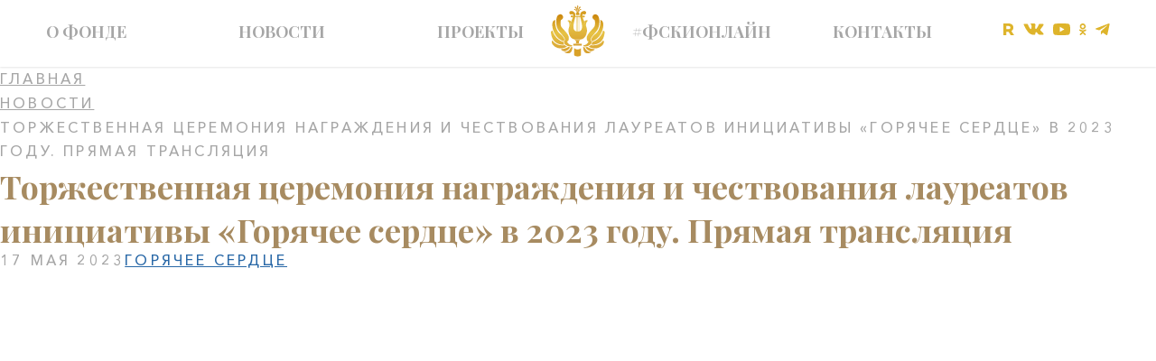

--- FILE ---
content_type: text/html; charset=UTF-8
request_url: https://fondsci.ru/news/1298/
body_size: 5843
content:
<pre></pre><pre></pre><pre></pre><!DOCTYPE html PUBLIC "-//W3C//DTD XHTML 1.0 Transitional//EN" "http://www.w3.org/TR/xhtml1/DTD/xhtml1-transitional.dtd">

<html xmlns="http://www.w3.org/1999/xhtml">

<head>
    <meta http-equiv="Content-Type" content="text/html; charset=UTF-8" />
<meta name="robots" content="index, follow" />
<meta name="keywords" content="Фонд, социально-культурных, инициатив, Фонд социально-культурных инициатив" />
<meta name="description" content="Новости фонда" />
<link href="/bitrix/js/main/core/css/core.css?1597780223" type="text/css" rel="stylesheet" />
<link href="/verstka/1/libs/fancybox/jquery.fancybox.css?1609176640" type="text/css" rel="stylesheet" />
<link href="/verstka/1/dist/css/jquery.fancybox.min.css?1611248675" type="text/css" rel="stylesheet" />
<link href="/bitrix/templates/fsci 2020/important/dist/css/slider-pro.min.css?1602524731" type="text/css" rel="stylesheet" />
<link href="/verstka/1/css/reset.css?1609176629" type="text/css" rel="stylesheet" />
<link href="/verstka/1/css/burger.css?1609176629" type="text/css" rel="stylesheet" />
<link href="/bitrix/templates/fsci 2020/important/css/responsive.css?1611169372" type="text/css" rel="stylesheet" />
<link href="/verstka/1/css/responsive.css?1612799240" type="text/css" rel="stylesheet" />
<link href="/bitrix/templates/fsci 2020/important/css/media.css?1611250077" type="text/css" rel="stylesheet" />
<link href="/verstka/1/css/media.css?1611335590" type="text/css" rel="stylesheet" />
<link href="/bitrix/templates/fsci 2020/components/bitrix/menu/fsci_main_menu/style.css?1597780625" type="text/css" rel="stylesheet" />
<link href="/bitrix/templates/fsci 2020/components/bitrix/menu/fsci_main_menu_social/style.css?1597780625" type="text/css" rel="stylesheet" />
<link href="/bitrix/templates/fsci 2020/components/bitrix/breadcrumb/breadcrump_fsci/style.css?1597780616" type="text/css" rel="stylesheet" />
<link href="/bitrix/js/main/core/css/core_popup.css?1597780223" type="text/css" rel="stylesheet" />
<link href="/bitrix/templates/fsci 2020/components/bitrix/news/fsci_news/bitrix/catalog.element/.default/style.css?1597780705" type="text/css" rel="stylesheet" />
<link href="/bitrix/templates/fsci 2020/components/bitrix/news.list/fsci_news_index/style.css?1597780634" type="text/css" rel="stylesheet" />
<link href="/bitrix/templates/fsci 2020/components/bitrix/menu/fsci_footer_menu/style.css?1597780624" type="text/css" rel="stylesheet" />
<link href="/bitrix/templates/fsci 2020/components/bitrix/menu/fsci_footer_menu_social/style.css?1597780624" type="text/css" rel="stylesheet" />
<link href="/bitrix/templates/fsci 2020/styles.css?1597780551" type="text/css" rel="stylesheet" />
<link href="/bitrix/templates/fsci 2020/template_styles.css?1597780551" type="text/css" rel="stylesheet" />
<script type="text/javascript" src="/bitrix/js/main/core/core.js?1597780223"></script>
<script type="text/javascript">BX.message({'LANGUAGE_ID':'ru','FORMAT_DATE':'DD.MM.YYYY','FORMAT_DATETIME':'DD.MM.YYYY HH:MI:SS','COOKIE_PREFIX':'BITRIX_SM','USER_ID':'','SERVER_TIME':'1769095002','SERVER_TZ_OFFSET':'10800','USER_TZ_OFFSET':'0','USER_TZ_AUTO':'Y','bitrix_sessid':'78c3042034c65720fb2995bbc1c08357','SITE_ID':'s1','JS_CORE_LOADING':'Загрузка...','JS_CORE_NO_DATA':'- Нет данных -','JS_CORE_WINDOW_CLOSE':'Закрыть','JS_CORE_WINDOW_EXPAND':'Развернуть','JS_CORE_WINDOW_NARROW':'Свернуть в окно','JS_CORE_WINDOW_SAVE':'Сохранить','JS_CORE_WINDOW_CANCEL':'Отменить','JS_CORE_H':'ч','JS_CORE_M':'м','JS_CORE_S':'с','JSADM_AI_HIDE_EXTRA':'Скрыть лишние','JSADM_AI_ALL_NOTIF':'Показать все','JSADM_AUTH_REQ':'Требуется авторизация!','JS_CORE_WINDOW_AUTH':'Войти'})</script>
<script type="text/javascript" src="/bitrix/js/main/core/core_ajax.js?1597780223"></script>
<script type="text/javascript" src="/bitrix/js/main/session.js?1597780223"></script>
<script type="text/javascript">
bxSession.Expand(1440, '78c3042034c65720fb2995bbc1c08357', false, 'd625f9cffc469d384fe040529a456c96');
</script>
<script type="text/javascript" src="/bitrix/js/main/core/core_popup.js?1597780223"></script>
<script type="text/javascript" src="/verstka/1/libs/jquery-1.11.0.min.js?1609176640"></script>
<script type="text/javascript" src="/verstka/1/dist/js/jquery.sliderPro.min.js?1609176632"></script>
<script type="text/javascript" src="/verstka/1/dist/js/jquery.fancybox.min.js?1609176631"></script>
    <title>Фонд социально-культурных инициатив</title>
    <meta http-equiv="content-type" content="text/html; charset=UTF-8" />
    <meta name="viewport" content="width=device-width, initial-scale=1">
        <!--    <link rel="stylesheet" type="text/css" href="--><!--/important/css/examples.css" media="screen"/>-->
    <script type="text/javascript">
        $( document ).ready(function( $ ) {
            $( '#pr_gallery_' ).sliderPro({
                height: 530,
                visibleSize: '100%',
                autoSlideSize: true,
                buttons: false,
                arrows: true,
                slideDistance:0,
                breakpoints: {
                    1600: {
                        height: 510
                    },
                    1400: {
                        height: 450
                    },
                    1280: {
                        height: 410
                    }
                }
            });
        });
        $( document ).ready(function( $ ) {
            $( '#projects_slider_' ).sliderPro({
                height: 350,
                visibleSize: '100%',
                autoSlideSize: true,
                buttons: false,
                arrows: true,
                slideDistance:0,
                autoplay: false,
                waitForLayers: true,
                breakpoints: {
                    1600: {
                        height: 290
                    },
                    1400: {
                        height: 255
                    },
                    1280: {
                        height: 220
                    },
                    768: {
                        height: 220,
                        autoHeight:true
                    }
                }
            });
        });
        $( document ).ready(function( $ ) {
            $( '#header_' ).sliderPro({
                height: 630,
                width:'100%',
                visibleSize: '100%',
                autoSlideSize: false,
                buttons: false,
                slideDistance:0,
                arrows: true,
                waitForLayers: true,
                autoScaleLayers: false,
                autoplay: false,
                breakpoints: {
                    1600: {
                        height: 520
                    },
                    1400: {
                        height: 460
                    },
                    1280: {
                        height: 420
                    },
                    990: {
                        height: 650,
                        autoHeight:true
                    }
                }

            });
        });
        $( document ).ready(function( $ ) {
            $( '#gallery_slider_' ).sliderPro({
                height: 462,
                width:693,
                autoSlideSize: false,
                buttons: false,
                arrows: true,
                slideDistance:0,
                breakpoints: {
                    1600: {
                        height: 383,
                        width:575
                    },
                    1400: {
                        height: 335,
                        width:503
                    },
                    1280: {
                        height: 310,
                        width:465
                    },
                    768: {
                        height: 416,
                        width:'100%',
                        visibleSize: '100%',
                        forceSize:'fullWidth',
                        autoHeight:true
                    }
                }
            });
        });
        $( document ).ready(function( $ ) {
            $( '#gallery_news_' ).sliderPro({
                height: 590,
                width:'100%',
                buttons: false,
                arrows: true,
                slideDistance:0,
                breakpoints: {
                    1600: {
                        height: 490
                    },
                    1400: {
                        height: 430
                    },
                    1280: {
                        height: 390
                    },
                    990: {
                        height: 370
                    },
                    768: {
                        height: 648,
                        autoHeight:true
                    }
                }
            });
        });


        $( document ).ready(function( $ ) {
            $( '#news_ind' ).sliderPro({
                width:'auto',
                height:'90vh',
                arrows: true,
                waitForLayers: true,
                slideDistance:0,
                fade:true,
                breakpoints: {
                    990: {
                        autoHeight:true
                    },
                    480: {
                        autoHeight:false,
                        height:340
                    }
                }
            });
        });
        $( document ).ready(function( $ ) {
            $( '#archive_slider' ).sliderPro({
                width:'100%',
                arrows: true,
                waitForLayers: true,
                slideDistance:0,
                fade:true,
                autoHeight:true,
                breakpoints: {
                    768: {
                        height:340,
                        autoHeight:false
                    }
                }
            });
        });
    </script>
</head>
<body>

<div id="top" class="fix_menu">
    <div class="clearfix container">
        <div class="mobile-nav">
            <div class="b-nav">
                <ul>
                    <li><a href="/" class="logo"><img src="/verstka/1/images/logo.svg"></a></li>
                    <script src="/bitrix/templates/fsci 2020/components/bitrix/menu/fsci_main_menu/script.js?1597780625" type="text/javascript"></script>


		
	<li>
					<a href="/about/">О фонде</a>
					
	

		
	<li>
					<a href="/news/" class="selected">Новости</a>
					
	

		
	<li>
					<a href="/projects/">Проекты</a>
					
	

		
	<li>
					<a href="http://online.fondsci.ru/">#ФСКИонлайн</a>
					
	

		
	<li>
					<a href="/contacts/">Контакты</a>
					
	


                    <li class="social">
                        <script src="/bitrix/templates/fsci 2020/components/bitrix/menu/fsci_main_menu_social/script.js?1597780625" type="text/javascript"></script>

                    <a href="https://rutube.ru/channel/23666148/" class="RuTube"> <img src="/verstka/1/images/rutube_yellow.svg"/></a>
                    <a href="https://vk.com/fondsci" class="vk"> <img src="/verstka/1/images/vk.svg"/></a>
                    <a href="https://www.youtube.com/channel/UCbU5RT4vdFfh-sc3w_FgtuA" class="youtube"> <img src="/verstka/1/images/youtube.svg"/></a>
                    <a href="https://ok.ru/group/64253108093175/" class="odnok"> <img src="/verstka/1/images/odnoklassniki-logo1.svg"/></a>
                    <a href="https://t.me/fondsci_official" class="telegr"> <img src="/verstka/1/images/telegram1.svg"/></a>
        
                    </li>
                </ul>
            </div>

            <!-- Burger-Icon -->
            <div class="b-container">
                <div class="b-menu">
                    <div class="b-bun b-bun--top"></div>
                    <div class="b-bun b-bun--mid"></div>
                    <div class="b-bun b-bun--bottom"></div>
                </div>
            </div>
        </div>
        <div class="menu clearfix">
            

                <div class="float_l">
            <ul>
         <li><a href="/about/">О фонде</a></li>        

        
            
     <li><a href="/news/">Новости</a></li>        

        
            
     <li><a href="/projects/">Проекты</a></li>                    </ul>
            </div>
        

        
            
            

                    <a href="/" class="logo"><img src="/verstka/1/images/logo.svg" /></a>
        
            
            

        
            <div class="float_r">
        <ul>
    <li><a href="http://online.fondsci.ru/">#ФСКИонлайн</a></li>        
            

        
    <li><a href="/contacts/">Контакты</a></li>                <li class="social">
            <script src="/bitrix/templates/fsci 2020/components/bitrix/menu/fsci_main_menu_social/script.js?1597780625" type="text/javascript"></script>

                    <a href="https://rutube.ru/channel/23666148/" class="RuTube"> <img src="/verstka/1/images/rutube_yellow.svg"/></a>
                    <a href="https://vk.com/fondsci" class="vk"> <img src="/verstka/1/images/vk.svg"/></a>
                    <a href="https://www.youtube.com/channel/UCbU5RT4vdFfh-sc3w_FgtuA" class="youtube"> <img src="/verstka/1/images/youtube.svg"/></a>
                    <a href="https://ok.ru/group/64253108093175/" class="odnok"> <img src="/verstka/1/images/odnoklassniki-logo1.svg"/></a>
                    <a href="https://t.me/fondsci_official" class="telegr"> <img src="/verstka/1/images/telegram1.svg"/></a>
        
        </li>
        </ul>
        </div>
    
    
        </div>
    </div>
</div>
<div class="bread_crumbs container"> <ul><li><a class="small_ grey" href="/" title="Главная">Главная</a></li><li><a class="small_ grey" href="/news/" title="Новости">Новости</a></li><li><a class="small_ grey">Торжественная церемония награждения и чествования лауреатов инициативы «Горячее сердце» в 2023 году. Прямая трансляция</a></li></ul>    <div class="clearfix pr_name">
        <div class="left">
            <h1>Торжественная церемония награждения и чествования лауреатов инициативы «Горячее сердце» в 2023 году. Прямая трансляция</h1>
        </div>
    </div>
</div>


        <script type="text/javascript">
            $('.bread_crumbs').append(' <p class="pr_ancher_ small_ container"><span class="grey date">17 Мая 2023</span><a href="/projects/moral/450/">Горячее сердце</a></p>');
            $('.pr_ancher_').find('a').addClass('blue ancher_');
        </script>
    
    <script type="text/javascript">
    
    </script>
        <div class="container">
        <div id="pr_gallery_" class="slider-pro">
            <div class="sp-slides">
                                    <div class="sp-slide"><a href="/upload/iblock/0fd/20230517120125_5X7A9852 (1).jpg"><img src="/upload/iblock/0fd/20230517120125_5X7A9852 (1).jpg" class="sp-image"  alt="" width="410" height="231" /></a></div>
                                    <div class="sp-slide"><a href="/upload/iblock/1ad/20230517121213_5X7A9870 (1).jpg"><img src="/upload/iblock/1ad/20230517121213_5X7A9870 (1).jpg" class="sp-image"  alt="" width="410" height="231" /></a></div>
                                    <div class="sp-slide"><a href="/upload/iblock/ec1/20230517115939_5X7A9845.jpg"><img src="/upload/iblock/ec1/20230517115939_5X7A9845.jpg" class="sp-image"  alt="" width="410" height="231" /></a></div>
                            </div>
        </div>
    </div>

    <div id="project_" class="container pages_">
        <div class="wrap clearfix">
			<div class="social">
			
<!--
				<p class="small_">Поделиться</p>

<script src="https://yastatic.net/share2/share.js"></script>
<div class="ya-share2" data-curtain data-shape="round" data-limit="6" data-services="vkontakte,facebook,odnoklassniki,twitter,pinterest,lj"></div>
 
-->

			</div>

            <div class="wpapper_pr float_r">
                <div class="pr_text_ page_text_" style="text-align: center">
                    <p>
<div align="justify">Прямая трансляция торжественной церемонии награждения и чествования лауреатов Всероссийской общественно-государственной инициативы с международным участием &laquo;Горячее сердце&raquo; в 2023 году. <hr></div>
 
<div style="min-width: 70%;" align="center"> 
  <div class="max1280" style="position: relative; padding-bottom: 56.25%; height: 0px;"><iframe src=" https://rutube.ru/play/embed/95c0016f6d17ff52bb1a4f0c17c49a3e " allow="autoplay; encrypted-media" allowfullscreen="" style="position: absolute; top: 0px; left: 0px; width: 100%; height: 100%;" width="426" frameborder="0"></iframe> </div>
 </div>
 <hr> </p>
                </div>

                


                <div class="pr_info_ small_ clearfix">

                    <div class="view_ grey">6437</div>
                                            <div class="ancher_">
                            <p><a href="/projects/moral/450/">Горячее сердце</a></p>
                            <script type="text/javascript">
                                $('.ancher_').find('a').addClass('blue');
                            </script>
                        </div>
                                    </div>
                <a href="/news/?ELEMENT_ID=450" class="blue_button">Все новости проекта</a>
            </div>
        </div>
    </div>
    <div id="news_" class="container">
    <p class="subhead sss">Новости проекта</p>
    	    <div id="elements" class="news clearfix box-direct " id="bx_1914200112_1435">
        <div class="float_l photo box-child">
                        <img  src="/upload/resize_cache/iblock/566/558_372_2/iAArEz3v1dQ.jpg">
        </div>

        <div class="float_r text_ box-child">
            <p class="date_news grey">1 Сентября 2025</p>
            <a href="/news/1435/" class="name_news border_line" >Всероссийская инициатива «Горячее сердце»: Открыт приём представлений на награждение в 2026 году</a>
            <p class="desc_news">Организационный комитет Всероссийской общественно-государственной инициативы с международным участием «Горячее сердце» информирует, что с 1 сентября по 1 декабря 2025 года проводится прием представлений на награждение в 2026 году.</p>
        </div>
    </div>


	    <div id="elements" class="news clearfix box-direct box-direct-reverse" id="bx_1914200112_1419">
        <div class="float_r photo box-child">
                        <img  src="/upload/resize_cache/iblock/5eb/558_372_2/ЗВЕЗДА. Торжественная церемония награждения лауреатов премии Горячее сердце.mp4_snapshot_00.00.13.911.jpg">
        </div>

        <div class="float_l text_ box-child">
            <p class="date_news grey">16 Мая 2025</p>
            <a href="/news/1419/" class="name_news border_line" >Телевизионная версия XII Торжественной церемонии награждения и чествования лауреатов Всероссийской общественно-государственной инициативы с международным участием «Горячее сердце»</a>
            <p class="desc_news">Смотрите 17 мая 2025 года &#40;суббота&#41; в 13.15 по московскому времени в эфире телеканала «Звезда».</p>
        </div>
    </div>


	    <div id="elements" class="news clearfix box-direct " id="bx_1914200112_1417">
        <div class="float_l photo box-child">
                        <img  src="/upload/resize_cache/iblock/23b/558_372_2/347A9765.JPG">
        </div>

        <div class="float_r text_ box-child">
            <p class="date_news grey">25 Апреля 2025</p>
            <a href="/news/1417/" class="name_news border_line" >«Горячее сердце»: В Музее Победы состоялась Двенадцатая торжественная церемония награждения и чествования лауреатов в Москве</a>
            <p class="desc_news">24 апреля 2025 года в Зале Славы Музея Победы на Поклонной горе состоялась Двенадцатая торжественная церемония награждения и чествования лауреатов Всероссийской общественно-государственной инициативы с международным участием «Горячее сердце».</p>
        </div>
    </div>


	    <div id="elements" class="news clearfix box-direct box-direct-reverse" id="bx_1914200112_1415">
        <div class="float_r photo box-child">
                        <img  src="/upload/resize_cache/iblock/382/558_372_2/5X7A1134.jpg">
        </div>

        <div class="float_l text_ box-child">
            <p class="date_news grey">14 Апреля 2025</p>
            <a href="/news/1415/" class="name_news border_line" >«На защите Отечества во все времена!» - пресс-конференция инициативы «Горячее сердце» в ТАСС</a>
            <p class="desc_news">17 апреля в Информационном агентстве России ТАСС состоится пресс-конференция, посвященная подведению итогов Всероссийской общественно-государственной инициативы с международным участием в 2025 году.</p>
        </div>
    </div>


            <br />                                        <div class="catalog_more">
            <p class="center_"><a href="/news/1298/?PAGEN_1=2" id="pagenanigation" class="button_">Показать еще</a></p></div>
        
        
</div><!--<p><a href="--><!--">--><!--</a></p>-->
<div id="footer" class="clearfix ">
    <div class="max1280 clearfix">
        <div class="float_l contact">
            <!--<p class="grey">Телефон</p>-->
<!--<p>+7 (495) 627 57 31</p>-->
<p class="phone_">+7 (495) 627 57 31 </p>            <p class="address_"><span>119017, Москва, </span>ул. Большая Ордынка д.70</p>
<!--<p class="grey">Адрес</p>-->
<!--<p>119017, Москва, ул. Большая Ордынка д.70</p>-->        </div>
        <div class="float_l">
            
<ul class="menu">


	<li>
		<a href="/about/"  >О фонде</a>
	</li>
	

	<li>
		<a href="/news/"  class="selected" >Новости</a>
	</li>
	

	<li>
		<a href="/projects/"  >Проекты</a>
	</li>
	

	<li>
		<a href="http://online.fondsci.ru/"  >#ФСКИонлайн</a>
	</li>
	

	<li>
		<a href="/contacts/"  >Контакты</a>
	</li>
	

</ul>
            
<p class="copy_text">2008-2024 &copy; Фонд социально-культурных инициатив</p>
        </div>
        <div class="social float_r">
            

    <ul>

    <li class="vk">
        <a href="https://vk.com/fondsci"><img src="/verstka/1/images/vk__.svg" /></a>
    </li>

    <li class="RuTube">
        <a href="https://rutube.ru/channel/23666148/"><img src="/verstka/1/images/rutube_bottom.svg" /></a>
    </li>

    <li class="youtube">
        <a href="https://www.youtube.com/channel/UCbU5RT4vdFfh-sc3w_FgtuA"><img src="/verstka/1/images/youtube__.svg" /></a>
    </li>

    <li class="odn">
        <a href="https://ok.ru/group/64253108093175/"><img src="/verstka/1/images/odnoklasniki.svg" /></a>
    </li>

    <li class="telegram">
        <a href="https://t.me/fondsci_official"><img src="/verstka/1/images/telegram.svg" /></a>
    </li>

</ul>
        </div>

		<div class="clearfix" style="width:100%;display:inline-block;">
<!-- Yandex.Metrika informer -->
<!--<a href="https://metrika.yandex.ru/stat/?id=21495385&amp;from=informer"
target="_blank" rel="nofollow"><img src="https://informer.yandex.ru/informer/21495385/3_0_FFE450FF_F4C430FF_0_pageviews"
style="width:88px; height:31px; border:0;" alt="Яндекс.Метрика" title="Яндекс.Метрика: данные за сегодня (просмотры, визиты и уникальные посетители)" class="ym-advanced-informer" data-cid="21495385" data-lang="ru" /></a>-->
<!-- /Yandex.Metrika informer -->

<!-- Yandex.Metrika counter -->
<script type="text/javascript" >
   (function(m,e,t,r,i,k,a){m[i]=m[i]||function(){(m[i].a=m[i].a||[]).push(arguments)};
   m[i].l=1*new Date();k=e.createElement(t),a=e.getElementsByTagName(t)[0],k.async=1,k.src=r,a.parentNode.insertBefore(k,a)})
   (window, document, "script", "https://mc.yandex.ru/metrika/tag.js", "ym");

   ym(21495385, "init", {
        clickmap:true,
        trackLinks:true,
        accurateTrackBounce:true
   });
</script>
<noscript><div><img src="https://mc.yandex.ru/watch/21495385" style="position:absolute; left:-9999px;" alt="" /></div></noscript>
<!-- /Yandex.Metrika counter -->		
		</div>
    </div>
</div>


<script src="/verstka/1/js/burger.js"></script>
<script>
    $('.fancybox').fancybox({
        beforeShow : function(){
            this.title =  $(this.element).data("caption");
        }
    });
    $(window).scroll(function(){
        if ($(window).scrollTop() > 100) {
            $('#top').addClass('fixo');
        }
        else {
            $('#top').removeClass('fixo');
        }
    });

</script>
</body>
</html>


--- FILE ---
content_type: text/css
request_url: https://fondsci.ru/verstka/1/css/burger.css?1609176629
body_size: 1002
content:

body.open, body:after {overflow: hidden;}
.b-nav, body:after {
	position: absolute;
	left: 0;
}
.b-brand, .b-link {
	font-size: 18px;
	font-weight: 700;
	margin-left: 0;
	text-decoration: none;
	font-family: "Roboto-Regular", 'Arial', Sans-serif;
	text-transform: uppercase;
}
@-webkit-keyframes slideInLeft {
	0% {
		-webkit-transform: translate3d(0, -345px, 0);
		transform: translate3d(0, -345px, 0);
		visibility: visible;
	}
	100% {
		-webkit-transform: translate3d(0, 0, 0);
		transform: translate3d(0, 0, 0);
		visibility: visible;
	}
}
@keyframes slideInLeft{
	0% {
		-webkit-transform: translate3d(0, -345px, 0);
		transform: translate3d(0, -345px, 0);
		visibility: visible;
	}
	100% {
		-webkit-transform: translate3d(0, 0, 0);
		transform: translate3d(0, 0, 0);
		visibility: visible;
	}
}
* {box-sizing: border-box;}
body:after {
	background: #000;
	content: '';
	height: 100%;
	left: 0;
	opacity: 0;
	padding: 0;
	top: 0;
	visibility: hidden;
	-webkit-transition: all .6s ease;
	transition: all .6s ease;
	width: 100%;
}
body.open:after {
	z-index: 10;
	opacity: 0.65;
	height: 100000%;
	visibility: visible;
}
.b-nav {
	background: #fff none repeat scroll 0 0;
	position: absolute;
	top: 0;
	width:100%;height:100vh;
	z-index: 12;
	display:flex;
	overflow:hidden;
}
.b-nav:not(.open) {
	animation-duration: 0.4s;
	animation-fill-mode: both;
	-webkit-animation-name: slideOutLeft;
	animation-name: slideOutLeft;
}
.b-nav {
	animation-duration: .4s;
	animation-fill-mode: both;
	-webkit-animation-name: slideInLeft;
	animation-name: slideInLeft;
}
.b-nav ul {
	padding-left: 0px;padding-top:40px;
	margin:auto;
}
.b-nav li {
	color: #fff;
	list-style-type: none;
	padding: 10px;
	text-align: left;
	-webkit-transform: translateX(345px);
	-ms-transform: translateX(345px);
	transform: translateX(345px);
	white-space:nowrap;
}
.b-nav li:not(.open) {
	animation-duration: 0.4s;
	animation-fill-mode: both;
	-webkit-animation-name: slideOutLeft;
	animation-name: slideOutLeft;
}
.b-nav li:not(.open), .b-nav.open li {
	-webkit-animation-duration: 0.4s;
	-webkit-animation-fill-mode: both;
}
.b-nav li:first-child {
	margin-top: 0px
}
.b-nav.open {
	visibility: visible;
	animation-duration: 0.4s;
	animation-fill-mode: both;
	-webkit-animation-name: slideInLeft;
	animation-name: slideInLeft;
}
.b-nav:not(.open) {
	visibility: hidden;
	animation-duration: 0.4s;
	animation-fill-mode: backwards;
	-webkit-animation-name: slideOutLeft;
	animation-name: slideOutLeft;
}
.b-nav.open li {
	text-align:center;
	animation-duration: 0.2s;
	animation-fill-mode: both;
	-webkit-animation-name: slideInLeft;
	animation-name: slideInLeft;
}
.b-link {
	background: 0 0;
	color: #fff;
	transition: all .4s ease;
	width: auto;
}
.b-link, .b-menu {
	-webkit-transition: all .4s ease;
}

/*.b-link--active,
.b-link:hover {
    border-left: #e00a12 solid 5px;
    padding-left: 30px
}*/

.b-menu {
	cursor: pointer;
	display: block;
	height: 50px;
	position: relative;
	transition: all 0.4s ease 0s;
	z-index: 12;
	background:transparent;
	padding:12px 0;
}
.b-bun--bottom, .b-bun--mid, .b-bun--top {
	height: 2px;
	width: 30px;
	left:0;right:0;margin:auto;
}
.b-bun {
	background: #E3B456;
	transition: all .4s ease;
}
.b-brand, .b-bun {
	position: relative;
	-webkit-transition: all .4s ease;
}
.b-bun--top {top: 0;}
.b-bun--mid {top: 8px;}
.b-bun--bottom {top: 16px;}
.b-brand{
	color: #2196f3;
	top: -21.43px;
	transition: all .4s ease;
	z-index: 13;
}
.b-container {
	position: absolute;
	left:0;right:0;margin:auto;
}
.b-container:hover:not(.open) .bun-bottom, .b-container:hover:not(.open) .bun-mid, .b-container:hover:not(.open) .bun-top {
	background: #DEB42B;
}
.b-container.open .b-bun--top {
	background: #DEB42B;
	top: 16px;
	-webkit-transform: rotate(45deg);
	-ms-transform: rotate(45deg);
	transform: rotate(45deg);
}
.b-container.open .b-bun--mid {opacity: 0;}
.b-container.open .b-bun--bottom {
	background: #DEB42B;
	top: 12px;
	-webkit-transform: rotate(-45deg);
	-ms-transform: rotate(-45deg);
	transform: rotate(-45deg);
}
.b-container.open .b-brand {color: #DEB42B;}

--- FILE ---
content_type: image/svg+xml
request_url: https://fondsci.ru/verstka/1/images/vk__.svg
body_size: 1923
content:
<svg width="26" height="26" viewBox="0 0 26 26" fill="none" xmlns="http://www.w3.org/2000/svg">
<circle cx="13" cy="13" r="13" fill="#4D75A0"/>
<path d="M19.9473 16.2249C19.9303 16.1882 19.9145 16.1579 19.8998 16.1336C19.6565 15.6954 19.1917 15.1577 18.5054 14.5201L18.491 14.5055L18.4837 14.4983L18.4764 14.491H18.469C18.1576 14.1941 17.9603 13.9945 17.8778 13.8923C17.7266 13.6976 17.6928 13.5005 17.7753 13.3008C17.8337 13.15 18.0529 12.8313 18.4324 12.3446C18.6321 12.0866 18.7901 11.8798 18.9069 11.724C19.749 10.6046 20.114 9.88922 20.0021 9.5777L19.9585 9.5049C19.9293 9.46107 19.8539 9.42098 19.7323 9.38441C19.6105 9.34793 19.4548 9.34189 19.265 9.36621L17.1625 9.38073C17.1284 9.36866 17.0798 9.36979 17.0164 9.38441C16.9531 9.39904 16.9215 9.40638 16.9215 9.40638L16.8848 9.42466L16.8558 9.44663C16.8315 9.46115 16.8047 9.4867 16.7755 9.52321C16.7464 9.5596 16.722 9.6023 16.7026 9.65096C16.4737 10.2399 16.2134 10.7874 15.9213 11.2935C15.7413 11.5954 15.5758 11.8569 15.4248 12.0784C15.274 12.2998 15.1474 12.4629 15.0453 12.5674C14.943 12.6721 14.8507 12.7559 14.7678 12.8193C14.685 12.8826 14.6218 12.9094 14.5781 12.8996C14.5343 12.8898 14.493 12.8801 14.4538 12.8704C14.3858 12.8266 14.331 12.767 14.2897 12.6915C14.2482 12.6161 14.2203 12.5212 14.2057 12.4068C14.1912 12.2923 14.1826 12.1939 14.1801 12.1111C14.1779 12.0284 14.1789 11.9115 14.1839 11.7606C14.1889 11.6097 14.1912 11.5076 14.1912 11.454C14.1912 11.269 14.1948 11.0683 14.202 10.8517C14.2094 10.6351 14.2153 10.4635 14.2204 10.3371C14.2253 10.2106 14.2276 10.0767 14.2276 9.93553C14.2276 9.79438 14.219 9.68369 14.202 9.60335C14.1853 9.52311 14.1595 9.44522 14.1256 9.36971C14.0914 9.29428 14.0415 9.23593 13.976 9.1945C13.9102 9.15313 13.8285 9.1203 13.7313 9.0959C13.4734 9.03753 13.1449 9.00595 12.7457 9.00104C11.8405 8.99132 11.2589 9.04978 11.0009 9.17632C10.8987 9.22979 10.8062 9.30285 10.7235 9.39526C10.6359 9.50237 10.6237 9.56082 10.6869 9.57044C10.979 9.61419 11.1857 9.71885 11.3074 9.88431L11.3513 9.97199C11.3854 10.0353 11.4194 10.1473 11.4535 10.3078C11.4876 10.4684 11.5095 10.6461 11.5192 10.8406C11.5435 11.196 11.5435 11.5002 11.5192 11.7532C11.4948 12.0064 11.4718 12.2034 11.4499 12.3446C11.4279 12.4857 11.395 12.6001 11.3513 12.6877C11.3074 12.7753 11.2783 12.8288 11.2636 12.8483C11.249 12.8677 11.2369 12.88 11.2272 12.8848C11.1639 12.909 11.0981 12.9214 11.03 12.9214C10.9618 12.9214 10.8791 12.8872 10.7818 12.8191C10.6845 12.7509 10.5836 12.6573 10.4789 12.538C10.3742 12.4187 10.2562 12.252 10.1247 12.0379C9.99337 11.8238 9.85708 11.5707 9.71593 11.2787L9.59918 11.0669C9.52618 10.9307 9.42645 10.7323 9.2999 10.472C9.17327 10.2115 9.06135 9.95962 8.96406 9.71627C8.92517 9.61406 8.86671 9.53625 8.78885 9.48271L8.75232 9.46074C8.72802 9.44131 8.68903 9.42067 8.63553 9.39868C8.58196 9.37672 8.52609 9.36097 8.46764 9.35128L6.4673 9.3658C6.26289 9.3658 6.1242 9.41211 6.05119 9.50459L6.02194 9.54835C6.00736 9.57269 6 9.61161 6 9.6652C6 9.71875 6.01457 9.78446 6.04383 9.86227C6.33584 10.5486 6.6534 11.2105 6.9965 11.848C7.33961 12.4856 7.63775 12.9992 7.89077 13.3883C8.14384 13.7778 8.4018 14.1453 8.66466 14.4907C8.92747 14.8363 9.10148 15.0578 9.1866 15.155C9.27183 15.2525 9.33874 15.3254 9.38743 15.374L9.56997 15.5492C9.68678 15.6661 9.85831 15.806 10.0847 15.969C10.311 16.1321 10.5616 16.2927 10.8366 16.451C11.1116 16.609 11.4316 16.738 11.7967 16.8378C12.1617 16.9376 12.5169 16.9777 12.8626 16.9584H13.7021C13.8724 16.9436 14.0014 16.8901 14.0891 16.7977L14.1181 16.7611C14.1376 16.732 14.1559 16.687 14.1728 16.6262C14.1899 16.5654 14.1984 16.4984 14.1984 16.4255C14.1934 16.2162 14.2093 16.0276 14.2458 15.8597C14.2822 15.6919 14.3236 15.5653 14.37 15.4801C14.4164 15.3949 14.4687 15.3231 14.5269 15.2648C14.5853 15.2065 14.6269 15.1711 14.6512 15.1589C14.6754 15.1467 14.6948 15.1384 14.7094 15.1334C14.8262 15.0945 14.9637 15.1321 15.122 15.2466C15.2803 15.361 15.4286 15.5023 15.5674 15.6701C15.7062 15.8381 15.8728 16.0266 16.0675 16.2359C16.2622 16.4452 16.4325 16.6007 16.5785 16.7031L16.7244 16.7907C16.8219 16.8492 16.9485 16.9027 17.1043 16.9513C17.2597 17 17.396 17.0122 17.5129 16.9879L19.3818 16.9587C19.5666 16.9587 19.7105 16.9281 19.8125 16.8673C19.9147 16.8065 19.9755 16.7395 19.995 16.6666C20.0146 16.5936 20.0156 16.5108 19.9988 16.4183C19.9813 16.3259 19.9643 16.2614 19.9473 16.2249Z" fill="white"/>
</svg>


--- FILE ---
content_type: image/svg+xml
request_url: https://fondsci.ru/verstka/1/images/odnoklasniki.svg
body_size: 1080
content:
<svg width="26" height="26" viewBox="0 0 26 26" fill="none" xmlns="http://www.w3.org/2000/svg">
<path d="M13 26C20.1797 26 26 20.1797 26 13C26 5.8203 20.1797 0 13 0C5.8203 0 0 5.8203 0 13C0 20.1797 5.8203 26 13 26Z" fill="#FF9800"/>
<path fill-rule="evenodd" clip-rule="evenodd" d="M12.4916 6.01526C11.0244 6.219 9.87735 7.35018 9.65125 8.81623C9.60661 9.10574 9.63432 9.75694 9.70297 10.0311C9.82446 10.5162 9.99691 10.881 10.286 11.2643C11.2551 12.549 12.9785 12.9403 14.4104 12.2006C15.2945 11.744 15.909 10.9479 16.1242 9.98021C16.1884 9.69165 16.2027 9.10442 16.1531 8.79131C15.9346 7.41209 14.8963 6.32658 13.5307 6.04976C13.3021 6.00341 12.7168 5.98398 12.4916 6.01526ZM13.411 7.75706C13.9019 7.92187 14.2825 8.30332 14.4368 8.78516C14.5034 8.99345 14.5272 9.38912 14.486 9.60479C14.4692 9.69241 14.4037 9.87149 14.3404 10.0028C13.9552 10.802 12.9861 11.1223 12.1802 10.7168C11.809 10.53 11.5258 10.211 11.3902 9.82707C11.3015 9.57557 11.2794 9.15728 11.3419 8.91181C11.5062 8.26671 11.9946 7.81002 12.6475 7.69097C12.8487 7.65428 13.1938 7.68416 13.411 7.75706ZM9.56414 12.5776C9.32475 12.6674 9.12327 12.8935 9.03934 13.1666C8.97732 13.3684 8.98683 13.4863 9.08073 13.6798C9.22447 13.9759 9.83275 14.4394 10.4183 14.6991C10.8728 14.9007 11.5739 15.0848 12.0623 15.131C12.1637 15.1406 12.2467 15.1536 12.2467 15.1601C12.2467 15.1665 11.6889 15.7371 11.0071 16.4279C10.0385 17.4095 9.75088 17.7157 9.69128 17.8287C9.42669 18.3303 9.85973 18.9915 10.4541 18.9934C10.763 18.9944 10.7703 18.9887 11.8622 17.8972C12.3988 17.3607 12.8565 16.9203 12.8792 16.9187C12.9019 16.917 12.9376 16.9179 12.9586 16.9205C12.9796 16.9232 13.4373 17.3645 13.9757 17.9013C15.005 18.9275 15.0395 18.956 15.3017 18.9944C15.6115 19.0398 15.9957 18.8056 16.1547 18.4745C16.2087 18.3622 16.2228 18.296 16.2225 18.1549C16.222 17.8376 16.2427 17.8631 14.8486 16.462C14.1587 15.7686 13.5943 15.1879 13.5943 15.1715C13.5943 15.1552 13.6215 15.1418 13.6547 15.1418C13.7485 15.1418 14.3216 15.042 14.5478 14.9863C15.2015 14.8252 15.7177 14.5873 16.2005 14.2246C16.479 14.0153 16.6727 13.8193 16.7503 13.6683C16.9164 13.3453 16.7253 12.8354 16.3646 12.6391C16.1957 12.5472 15.9734 12.5257 15.7781 12.5825C15.7016 12.6047 15.508 12.7053 15.3477 12.806C14.7926 13.1549 14.2792 13.3619 13.7166 13.4637C12.6102 13.6639 11.5115 13.4494 10.5304 12.8416C10.3765 12.7463 10.1992 12.6459 10.1362 12.6186C10.0001 12.5596 9.67447 12.5362 9.56414 12.5776Z" fill="white"/>
</svg>


--- FILE ---
content_type: image/svg+xml
request_url: https://fondsci.ru/verstka/1/images/youtube.svg
body_size: 637
content:
<svg width="19" height="13" viewBox="0 0 19 13" fill="none" xmlns="http://www.w3.org/2000/svg">
<path d="M18.6085 10.9658C18.3896 11.7612 17.7478 12.3883 16.934 12.6025C15.4472 13 9.49979 13 9.49979 13C9.49979 13 3.55265 13 2.06584 12.6175C1.26764 12.4036 0.610218 11.7611 0.391273 10.9658C0 9.51298 0 6.5 0 6.5C0 6.5 0 3.47183 0.391273 2.03419C0.61045 1.23887 1.25198 0.611844 2.06595 0.397659C3.56831 3.95579e-07 9.50002 3.95579e-07 9.50002 3.95579e-07C9.50002 3.95579e-07 15.4472 4.23247e-07 16.934 0.382473C17.7479 0.596545 18.3896 1.22357 18.6088 2.01889C18.9999 3.47183 18.9999 6.4847 18.9999 6.4847C18.9999 6.4847 19.0156 9.51298 18.6085 10.9658V10.9658ZM7.60628 3.7165V9.2835L12.5518 6.5L7.60628 3.7165Z" fill="#DEB42B"/>
</svg>


--- FILE ---
content_type: image/svg+xml
request_url: https://fondsci.ru/verstka/1/images/youtube__.svg
body_size: 550
content:
<svg width="26" height="26" viewBox="0 0 26 26" fill="none" xmlns="http://www.w3.org/2000/svg">
<circle cx="13" cy="13" r="13" fill="#E53935"/>
<path d="M6.31628 16.4572C6.60464 17.4799 7.48677 17.6671 7.54562 17.703C8.9974 18.0984 17.1349 18.0996 18.6085 17.703C19.6177 17.4111 19.8031 16.516 19.8378 16.4572C20.2221 14.4128 20.2474 11.7475 19.8201 9.42775L19.8378 9.54309C19.5494 8.52032 18.6673 8.33318 18.6085 8.29728C17.1761 7.9083 9.01741 7.89358 7.54562 8.29728C6.53637 8.58976 6.351 9.48425 6.31628 9.54309C5.90493 11.6916 5.88434 14.1568 6.31628 16.4572V16.4572ZM11.6632 15.149V10.8572L15.3506 13.0063L11.6632 15.149Z" fill="white"/>
</svg>


--- FILE ---
content_type: image/svg+xml
request_url: https://fondsci.ru/verstka/1/images/telegram.svg
body_size: 630
content:
<svg width="26" height="26" viewBox="0 0 26 26" fill="none" xmlns="http://www.w3.org/2000/svg">
<path d="M13 26C20.1797 26 26 20.1797 26 13C26 5.8203 20.1797 0 13 0C5.8203 0 0 5.8203 0 13C0 20.1797 5.8203 26 13 26Z" fill="#039BE5"/>
<path fill-rule="evenodd" clip-rule="evenodd" d="M18.5371 7.03655C18.475 7.05659 17.0988 7.5809 15.4787 8.20165C13.8586 8.82239 10.9856 9.92252 9.09423 10.6464C7.20285 11.3702 5.57403 12.0009 5.47464 12.048C5.15615 12.1989 4.9563 12.4406 5.00817 12.6122C5.03703 12.7077 5.16035 12.8283 5.30301 12.9006C5.42182 12.9609 8.67818 13.9869 8.77008 13.993C8.79333 13.9946 10.5304 12.9203 12.6302 11.6058C14.73 10.2912 16.4895 9.1983 16.5403 9.17711C16.6615 9.12645 16.844 9.12769 16.887 9.17947C16.9636 9.27182 17.2983 8.96057 12.2935 13.4506C11.5416 14.1252 10.8664 14.7342 10.7931 14.8041L10.6598 14.9311L10.5465 16.543C10.4842 17.4296 10.4331 18.1817 10.4331 18.2144C10.4331 18.2676 10.4442 18.2719 10.5388 18.2553C10.7767 18.2134 10.8774 18.1384 11.5239 17.5217C11.8774 17.1844 12.2824 16.7952 12.4238 16.6568L12.681 16.4051L14.3656 17.6391C15.7207 18.6317 16.0856 18.8859 16.2308 18.9386C16.7314 19.1203 17.0479 18.8995 17.1977 18.2641C17.2278 18.1363 17.7365 15.7675 18.3282 13.0002C19.5029 7.5066 19.4781 7.64368 19.3492 7.36273C19.3172 7.29297 19.2622 7.2059 19.2271 7.16925C19.0761 7.01197 18.7857 6.95613 18.5371 7.03655Z" fill="white"/>
</svg>
